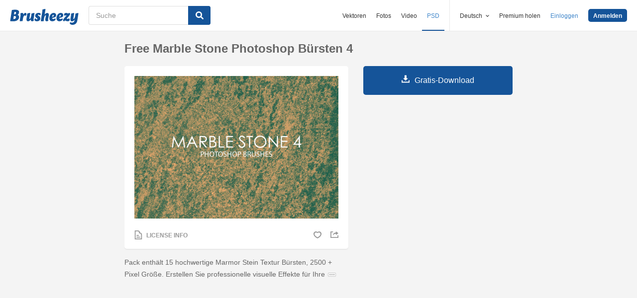

--- FILE ---
content_type: text/plain;charset=UTF-8
request_url: https://c.pub.network/v2/c
body_size: -262
content:
30c65c54-0354-4d1e-be5b-6f7b732ac570